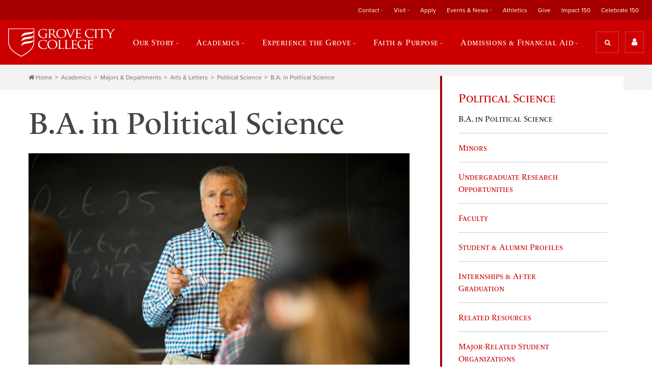

--- FILE ---
content_type: application/javascript; charset=UTF-8
request_url: https://api.livechatinc.com/v3.6/customer/action/get_dynamic_configuration?x-region=us-south1&license_id=5054351&client_id=c5e4f61e1a6c3b1521b541bc5c5a2ac5&url=https%3A%2F%2Fwww.gcc.edu%2FHome%2FAcademics%2FMajors-Departments%2FArts-Letters%2FPolitical-Science%2FBA-in-Political-Science&channel_type=code&jsonp=__h04okyjnaxe
body_size: 46
content:
__h04okyjnaxe({"organization_id":"c4fd1fb7-d8fb-4134-9728-3497e3be71bb","livechat_active":false,"default_widget":"livechat"});

--- FILE ---
content_type: application/javascript
request_url: https://api.lightboxcdn.com/z9gd/45947/www.gcc.edu/jsonp/z?cb=1769245032601&dre=l&callback=jQuery364018948192299852473_1769245032593&_=1769245032594
body_size: 1191
content:
jQuery364018948192299852473_1769245032593({"success":true,"response":"[base64].fBBAA-DAsFiCEAApGFUADCADIn8EGEARo.goggASRYAPQAVgA.Qig6zJaxLamLGEAN2JCmJADNiRYWIR8LoTFBmahTlyIAAVHQWCCggBKUDCUFQMMixMojP-EGJYUZAEc.jFQQAhIKYa4whDILEosL4VE0VEIP7IUH-GiUKDEGGoNVBYEIYn4fDEsDEnSgzkIUQmY0QYE0NVasJMhQKVEavH4hCehTMgEWYEKUEAEWq11QUAscOt3oUtoUprC6GBqoQdYQAA8.hY1dcsZGwrb0MSaOTFo50vYAOzGxOnYkITEITtBYkaNlcjAggCSSnqzNYXRQwNZYRiWPR-HRGp9qIsKYU1uu4Mh0ONQPwYFBMykqGisGso5cfXciTpIsqR9Is7hcJEGgIAg1RfrkGgQFwlD4MgChwO4tiLP-thvEAA_","dre":"l"});

--- FILE ---
content_type: application/javascript
request_url: https://www.lightboxcdn.com/vendor/3de254c4-89c8-439d-b6c8-9f0baa297277/custom.js?cb=123DBAE06C38492462EACE9AC7876D07
body_size: -77
content:
CJSAPPS_ARR=[],CJSAPPS_PARENT={},DIGIOH_CUSTOM_JS={runCustomJsOnDocumentReady:function(o,s,r,e,t){try{DIGIOH_CUSTOM_JS.log}catch(o){DIGIOH_CUSTOM_JS.logError(o,"runCustomJsOnDocumentReady"),o.message="DIGIOH: Custom JS Parent -- "+o.message,s.console.error(o)}return!0},runCustomJsBeforeLightboxDisplay:function(o,s,r,e,t,n,O){try{DIGIOH_CUSTOM_JS.log}catch(o){DIGIOH_CUSTOM_JS.logError(o,"runCustomJsBeforeLightboxDisplay"),o.message="DIGIOH: Custom JS Parent -- "+o.message,s.console.error(o)}return!0},runCustomJsOnLightboxDisplay:function(o,s,r,e,t,n,O){try{DIGIOH_CUSTOM_JS.log}catch(o){DIGIOH_CUSTOM_JS.logError(o,"runCustomJsOnLightboxDisplay"),o.message="DIGIOH: Custom JS Parent -- "+o.message,s.console.error(o)}},runCustomJsOnChangePages:function(o,s,r,e,t,n,O){try{DIGIOH_CUSTOM_JS.log}catch(o){DIGIOH_CUSTOM_JS.logError(o,"runCustomJsOnChangePages"),o.message="DIGIOH: Custom JS Parent -- "+o.message,s.console.error(o)}},runCustomJsOnLightboxSubmit:function(o,s,r,e,t,n,O){try{DIGIOH_CUSTOM_JS.log}catch(o){DIGIOH_CUSTOM_JS.logError(o,"runCustomJsOnLightboxSubmit"),o.message="DIGIOH: Custom JS Parent -- "+o.message,s.console.error(o)}},runCustomJsOnLightboxRedirect:function(o,s,r,e,t,n,O){try{DIGIOH_CUSTOM_JS.log}catch(o){DIGIOH_CUSTOM_JS.logError(o,"runCustomJsOnLightboxRedirect"),o.message="DIGIOH: Custom JS Parent -- "+o.message,s.console.error(o)}},runCustomJsOnLightboxDownload:function(o,s,r,e,t,n,O){try{DIGIOH_CUSTOM_JS.log}catch(o){DIGIOH_CUSTOM_JS.logError(o,"runCustomJsOnLightboxDownload"),o.message="DIGIOH: Custom JS Parent -- "+o.message,s.console.error(o)}},runCustomJsOnLightboxClose:function(o,s,r,e,t,n,O){try{DIGIOH_CUSTOM_JS.log}catch(o){DIGIOH_CUSTOM_JS.logError(o,"runCustomJsOnLightboxClose"),o.message="DIGIOH: Custom JS Parent -- "+o.message,s.console.error(o)}},log:function(o){DLOG.log(o,"CUSTOM_JS_PARENT")},logError:function(o,s){try{DLOG.log(o.message,"CUSTOM_JS_PARENT."+s+"()"),DLOG.logErrorFromCustomJsParent(o,"CUSTOM_JS_PARENT."+s)}catch(o){o.message="DIGIOH: Custom JS Parent -- "+o.message,window.console.error(o)}}},DIGIOH_CUSTOM_JS_SUPER={runCustomJsOnDocumentReady:function(o,s,r,e,t){try{DIGIOH_CUSTOM_JS_SUPER.log}catch(o){DIGIOH_CUSTOM_JS_SUPER.logError(o,"runCustomJsOnDocumentReady"),o.message="DIGIOH: Custom JS Global -- "+o.message,s.console.error(o)}return!0},runCustomJsBeforeLightboxDisplay:function(o,s,r,e,t,n,O){try{DIGIOH_CUSTOM_JS_SUPER.log}catch(o){DIGIOH_CUSTOM_JS_SUPER.logError(o,"runCustomJsBeforeLightboxDisplay"),o.message="DIGIOH: Custom JS Global -- "+o.message,s.console.error(o)}return!0},runCustomJsOnLightboxDisplay:function(o,s,r,e,t,n,O){try{DIGIOH_CUSTOM_JS_SUPER.log}catch(o){DIGIOH_CUSTOM_JS_SUPER.logError(o,"runCustomJsOnLightboxDisplay"),o.message="DIGIOH: Custom JS Global -- "+o.message,s.console.error(o)}},runCustomJsOnChangePages:function(o,s,r,e,t,n,O){try{DIGIOH_CUSTOM_JS_SUPER.log}catch(o){DIGIOH_CUSTOM_JS_SUPER.logError(o,"runCustomJsOnChangePages"),o.message="DIGIOH: Custom JS Global -- "+o.message,s.console.error(o)}},runCustomJsOnLightboxSubmit:function(o,s,r,e,t,n,O){try{DIGIOH_CUSTOM_JS_SUPER.log}catch(o){DIGIOH_CUSTOM_JS_SUPER.logError(o,"runCustomJsOnLightboxSubmit"),o.message="DIGIOH: Custom JS Global -- "+o.message,s.console.error(o)}},runCustomJsOnLightboxRedirect:function(o,s,r,e,t,n,O){try{DIGIOH_CUSTOM_JS_SUPER.log}catch(o){DIGIOH_CUSTOM_JS_SUPER.logError(o,"runCustomJsOnLightboxRedirect"),o.message="DIGIOH: Custom JS Global -- "+o.message,s.console.error(o)}},runCustomJsOnLightboxDownload:function(o,s,r,e,t,n,O){try{DIGIOH_CUSTOM_JS_SUPER.log}catch(o){DIGIOH_CUSTOM_JS_SUPER.logError(o,"runCustomJsOnLightboxDownload"),o.message="DIGIOH: Custom JS Global -- "+o.message,s.console.error(o)}},runCustomJsOnLightboxClose:function(o,s,r,e,t,n,O){try{DIGIOH_CUSTOM_JS_SUPER.log}catch(o){DIGIOH_CUSTOM_JS_SUPER.logError(o,"runCustomJsOnLightboxClose"),o.message="DIGIOH: Custom JS Global -- "+o.message,s.console.error(o)}},log:function(o){try{DLOG.log(o,"CUSTOM_JS_GLOBAL")}catch(o){o.message="DIGIOH: Custom JS Global -- "+o.message,window.console.error(o)}},logError:function(o,s){try{DLOG.log(o.message,"CUSTOM_JS_GLOBAL."+s+"()"),DLOG.logErrorFromCustomJsParent(o,"CUSTOM_JS_GLOBAL."+s)}catch(o){o.message="DIGIOH: Custom JS Global -- "+o.message,window.console.error(o)}}};